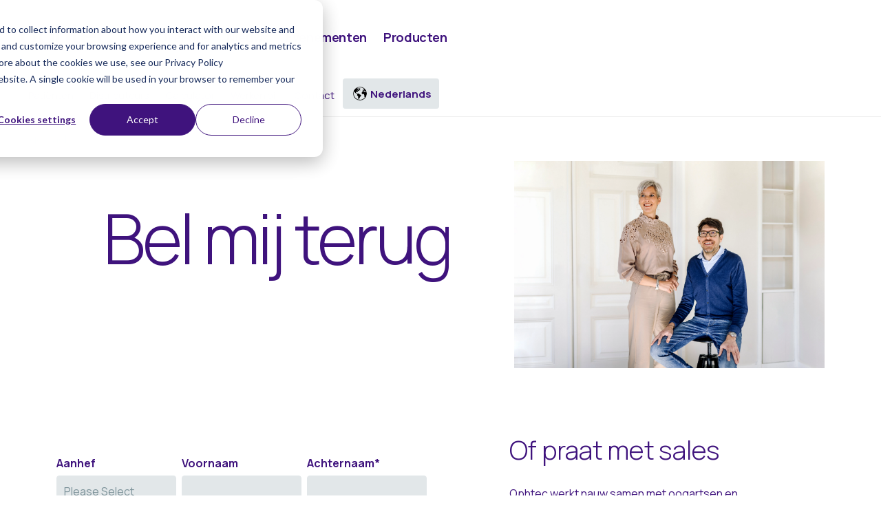

--- FILE ---
content_type: text/html; charset=UTF-8
request_url: https://www.ophtec.com/nl/call-me-back
body_size: 5513
content:
<!doctype html><html lang="nl"><head>
    <meta charset="utf-8">
		
    <title>Call me back</title>
    <meta name="description" content="We focus on providing you with professional advice so you can help your patients in the best way possible. Fill in the form and we will call you back.">
 <link rel="preconnect" href="https://fonts.googleapis.com">
<link rel="preconnect" href="https://fonts.gstatic.com" crossorigin>
<link href="https://fonts.googleapis.com/css2?family=Manrope:wght@300;400;500;700&amp;display=swap" rel="stylesheet">
	<link rel="stylesheet" href="https://www.ophtec.com/hubfs/hub_generated/template_assets/1/60984260850/1744282176185/template_style-import.min.css" type="text/css">
 <link rel="stylesheet" href="https://www.ophtec.com/hubfs/hub_generated/template_assets/1/60984261050/1744282176552/template_font-icons.min.css" type="text/css">
 
	<link rel="stylesheet" href="https://www.ophtec.com/hubfs/hub_generated/template_assets/1/60984261053/1744282177133/template_custom.min.css" type="text/css">
			<link rel="stylesheet" href="https://www.ophtec.com/hubfs/hub_generated/template_assets/1/62559994855/1744282184406/template_animate.min.css" type="text/css">
	
 
      
   
       
    <meta name="viewport" content="width=device-width, initial-scale=1">

    
    <meta property="og:description" content="We focus on providing you with professional advice so you can help your patients in the best way possible. Fill in the form and we will call you back.">
    <meta property="og:title" content="Call me back">
    <meta name="twitter:description" content="We focus on providing you with professional advice so you can help your patients in the best way possible. Fill in the form and we will call you back.">
    <meta name="twitter:title" content="Call me back">

    

    
    <style>
a.cta_button{-moz-box-sizing:content-box !important;-webkit-box-sizing:content-box !important;box-sizing:content-box !important;vertical-align:middle}.hs-breadcrumb-menu{list-style-type:none;margin:0px 0px 0px 0px;padding:0px 0px 0px 0px}.hs-breadcrumb-menu-item{float:left;padding:10px 0px 10px 10px}.hs-breadcrumb-menu-divider:before{content:'›';padding-left:10px}.hs-featured-image-link{border:0}.hs-featured-image{float:right;margin:0 0 20px 20px;max-width:50%}@media (max-width: 568px){.hs-featured-image{float:none;margin:0;width:100%;max-width:100%}}.hs-screen-reader-text{clip:rect(1px, 1px, 1px, 1px);height:1px;overflow:hidden;position:absolute !important;width:1px}
</style>

<link rel="stylesheet" href="/hs/hsstatic/cos-LanguageSwitcher/static-1.336/sass/LanguageSwitcher.css">
<link rel="stylesheet" href="https://www.ophtec.com/hubfs/hub_generated/module_assets/1/61229047268/1744251811847/module_23_office-details-header.min.css">
<link rel="stylesheet" href="https://www.ophtec.com/hubfs/hub_generated/module_assets/1/61218579390/1765876406812/module_23_contact-content.min.css">
    

    
<!--  Added by GoogleAnalytics4 integration -->
<script>
var _hsp = window._hsp = window._hsp || [];
window.dataLayer = window.dataLayer || [];
function gtag(){dataLayer.push(arguments);}

var useGoogleConsentModeV2 = true;
var waitForUpdateMillis = 1000;


if (!window._hsGoogleConsentRunOnce) {
  window._hsGoogleConsentRunOnce = true;

  gtag('consent', 'default', {
    'ad_storage': 'denied',
    'analytics_storage': 'denied',
    'ad_user_data': 'denied',
    'ad_personalization': 'denied',
    'wait_for_update': waitForUpdateMillis
  });

  if (useGoogleConsentModeV2) {
    _hsp.push(['useGoogleConsentModeV2'])
  } else {
    _hsp.push(['addPrivacyConsentListener', function(consent){
      var hasAnalyticsConsent = consent && (consent.allowed || (consent.categories && consent.categories.analytics));
      var hasAdsConsent = consent && (consent.allowed || (consent.categories && consent.categories.advertisement));

      gtag('consent', 'update', {
        'ad_storage': hasAdsConsent ? 'granted' : 'denied',
        'analytics_storage': hasAnalyticsConsent ? 'granted' : 'denied',
        'ad_user_data': hasAdsConsent ? 'granted' : 'denied',
        'ad_personalization': hasAdsConsent ? 'granted' : 'denied'
      });
    }]);
  }
}

gtag('js', new Date());
gtag('set', 'developer_id.dZTQ1Zm', true);
gtag('config', 'G-LR6N47N4P4');
</script>
<script async src="https://www.googletagmanager.com/gtag/js?id=G-LR6N47N4P4"></script>

<!-- /Added by GoogleAnalytics4 integration -->

<!--  Added by GoogleTagManager integration -->
<script>
var _hsp = window._hsp = window._hsp || [];
window.dataLayer = window.dataLayer || [];
function gtag(){dataLayer.push(arguments);}

var useGoogleConsentModeV2 = true;
var waitForUpdateMillis = 1000;



var hsLoadGtm = function loadGtm() {
    if(window._hsGtmLoadOnce) {
      return;
    }

    if (useGoogleConsentModeV2) {

      gtag('set','developer_id.dZTQ1Zm',true);

      gtag('consent', 'default', {
      'ad_storage': 'denied',
      'analytics_storage': 'denied',
      'ad_user_data': 'denied',
      'ad_personalization': 'denied',
      'wait_for_update': waitForUpdateMillis
      });

      _hsp.push(['useGoogleConsentModeV2'])
    }

    (function(w,d,s,l,i){w[l]=w[l]||[];w[l].push({'gtm.start':
    new Date().getTime(),event:'gtm.js'});var f=d.getElementsByTagName(s)[0],
    j=d.createElement(s),dl=l!='dataLayer'?'&l='+l:'';j.async=true;j.src=
    'https://www.googletagmanager.com/gtm.js?id='+i+dl;f.parentNode.insertBefore(j,f);
    })(window,document,'script','dataLayer','GTM-KF6ZJL6N');

    window._hsGtmLoadOnce = true;
};

_hsp.push(['addPrivacyConsentListener', function(consent){
  if(consent.allowed || (consent.categories && consent.categories.analytics)){
    hsLoadGtm();
  }
}]);

</script>

<!-- /Added by GoogleTagManager integration -->



<meta property="og:url" content="https://www.ophtec.com/nl/call-me-back">
<meta name="twitter:card" content="summary">
<meta http-equiv="content-language" content="nl">
<link rel="alternate" hreflang="de" href="https://www.ophtec.com/de/call-me-back">
<link rel="alternate" hreflang="en" href="https://www.ophtec.com/call-me-back">
<link rel="alternate" hreflang="es" href="https://www.ophtec.com/es/call-me-back">
<link rel="alternate" hreflang="nl" href="https://www.ophtec.com/nl/call-me-back">





 
  <meta name="generator" content="HubSpot"></head>
  <body class="stretched">
<!--  Added by GoogleTagManager integration -->
<noscript><iframe src="https://www.googletagmanager.com/ns.html?id=GTM-KF6ZJL6N" height="0" width="0" style="display:none;visibility:hidden"></iframe></noscript>

<!-- /Added by GoogleTagManager integration -->

 	<div id="wrapper" class="clearfix">
    
    
    
<div id="hs_cos_wrapper_module_167538381033532" class="hs_cos_wrapper hs_cos_wrapper_widget hs_cos_wrapper_type_module" style="" data-hs-cos-general-type="widget" data-hs-cos-type="module">


<header id="header" class="full-header  dark taalnl">
			<div id="header-wrap">
				<div class="container">
					<div class="header-row">

						 
						<div id="logo" class="me-lg-5 white-logo">
							<a href="/nl/" class="standard-logo"><img src="https://www.ophtec.com/hubfs/Website-2023/images/dark-logo.svg" alt="Logo"></a>
					 
						 
							<a href="/nl/" class="standard-logo mobile-click-logo"><img src="https://www.ophtec.com/hubfs/Website-2023/images/dark-logo.svg" alt="Logo"></a>
							 
						</div> 
						
	<div class="white-langbtn d-block mt-0 d-sm-block d-md-block d-lg-none d-xl-none">
							<span id="hs_cos_wrapper_module_167538381033532_" class="hs_cos_wrapper hs_cos_wrapper_widget hs_cos_wrapper_type_language_switcher" style="" data-hs-cos-general-type="widget" data-hs-cos-type="language_switcher"><div class="lang_switcher_class">
   <div class="globe_class" onclick="">
       <ul class="lang_list_class">
           <li>
               <a class="lang_switcher_link" data-language="nl" lang="nl" href="https://www.ophtec.com/nl/call-me-back">Nederlands</a>
           </li>
           <li>
               <a class="lang_switcher_link" data-language="de" lang="de" href="https://www.ophtec.com/de/call-me-back">Deutsch</a>
           </li>
           <li>
               <a class="lang_switcher_link" data-language="en" lang="en" href="https://www.ophtec.com/call-me-back">English</a>
           </li>
           <li>
               <a class="lang_switcher_link" data-language="es" lang="es" href="https://www.ophtec.com/es/call-me-back">Español</a>
           </li>
       </ul>
   </div>
</div></span>
									</div>
						<div id="primary-menu-trigger">
							<svg class="svg-trigger" viewbox="0 0 100 100"><path d="m 30,33 h 40 c 3.722839,0 7.5,3.126468 7.5,8.578427 0,5.451959 -2.727029,8.421573 -7.5,8.421573 h -20"></path><path d="m 30,50 h 40"></path><path d="m 70,67 h -40 c 0,0 -7.5,-0.802118 -7.5,-8.365747 0,-7.563629 7.5,-8.634253 7.5,-8.634253 h 20"></path></svg>
						</div>
 
						<nav class="primary-menu me-lg-auto">
							<ul class="menu-container">
							
        <li class="menu-item hs-menu-item   hs-menu-depth-1 " aria-role="none">
      <a class="menu-link" href="https://www.ophtec.com/nl/about-us" aria-role="menuitem"><div>Over ons</div></a></li>
       
        <li class="menu-item hs-menu-item   hs-menu-depth-1 " aria-role="none">
      <a class="menu-link" href="https://www.ophtec.com/nl/blog" aria-role="menuitem"><div>Nieuws</div></a></li>
       
        <li class="menu-item hs-menu-item   hs-menu-depth-1 " aria-role="none">
      <a class="menu-link" href="https://www.ophtec.com/nl/courses-and-events" aria-role="menuitem"><div>Evenementen</div></a></li>
       
        <li class="menu-item hs-menu-item   hs-menu-depth-1 " aria-role="none">
      <a class="menu-link" href="https://www.ophtec.com/nl/product-overview" aria-role="menuitem"><div>Producten</div></a></li>
       
								<li class="mt-5"></li>
							
        <li class="menu-item mobile-item  d-block d-sm-block d-md-block d-lg-none d-xl-none   hs-menu-depth-1 " aria-role="none">
      <a class="menu-link" href="https://www.ophtec.com/nl/patient-information-ophtec" aria-role="menuitem"><div>Patiënten</div></a></li>
       
        <li class="menu-item mobile-item  d-block d-sm-block d-md-block d-lg-none d-xl-none   hs-menu-depth-1 " aria-role="none">
      <a class="menu-link" href="https://www.ophtec.com/nl/distributors" aria-role="menuitem"><div>Distributeurs</div></a></li>
       
        <li class="menu-item mobile-item  d-block d-sm-block d-md-block d-lg-none d-xl-none   hs-menu-depth-1 " aria-role="none">
      <a class="menu-link" href="https://calculator.ophtec.com/nl/calculator-choice" aria-role="menuitem"><div>Calculator</div></a></li>
       
        <li class="menu-item mobile-item  d-block d-sm-block d-md-block d-lg-none d-xl-none   hs-menu-depth-1 " aria-role="none">
      <a class="menu-link" href="https://www.vacancies.ophtec.com/nl" aria-role="menuitem" target="_blank" rel="noopener"><div>Werken bij</div></a></li>
       
        <li class="menu-item mobile-item  d-block d-sm-block d-md-block d-lg-none d-xl-none   hs-menu-depth-1 " aria-role="none">
      <a class="menu-link" href="https://www.ophtec.com/nl/contact" aria-role="menuitem"><div>Contact</div></a></li>
       	
						 
							</ul>
						 
						</nav> 

						 <div class="header-misc">
 						<ul class="menu-container">
							
        <li class="menu-item hs-menu-item   hs-menu-depth-1 " aria-role="none">
      <a class="menu-link" href="https://www.ophtec.com/nl/patient-information-ophtec" aria-role="menuitem"><div>Patiënten</div></a></li>
							
        <li class="menu-item hs-menu-item   hs-menu-depth-1 " aria-role="none">
      <a class="menu-link" href="https://www.ophtec.com/nl/distributors" aria-role="menuitem"><div>Distributeurs</div></a></li>
							
        <li class="menu-item hs-menu-item   hs-menu-depth-1 " aria-role="none">
      <a class="menu-link" href="https://calculator.ophtec.com/nl/calculator-choice" aria-role="menuitem"><div>Calculator</div></a></li>
							
        <li class="menu-item hs-menu-item   hs-menu-depth-1 " aria-role="none">
      <a class="menu-link" href="https://www.vacancies.ophtec.com/nl" aria-role="menuitem" target="_blank" rel="noopener"><div>Werken bij</div></a></li>
							
        <li class="menu-item hs-menu-item   hs-menu-depth-1 " aria-role="none">
      <a class="menu-link" href="https://www.ophtec.com/nl/contact" aria-role="menuitem"><div>Contact</div></a></li>
							
							<li class="menu-item d-none d-sm-none d-md-none d-lg-none d-xl-block">
							<div class="white-langbtn">
							<span id="hs_cos_wrapper_module_167538381033532_" class="hs_cos_wrapper hs_cos_wrapper_widget hs_cos_wrapper_type_language_switcher" style="" data-hs-cos-general-type="widget" data-hs-cos-type="language_switcher"><div class="lang_switcher_class">
   <div class="globe_class" onclick="">
       <ul class="lang_list_class">
           <li>
               <a class="lang_switcher_link" data-language="nl" lang="nl" href="https://www.ophtec.com/nl/call-me-back">Nederlands</a>
           </li>
           <li>
               <a class="lang_switcher_link" data-language="de" lang="de" href="https://www.ophtec.com/de/call-me-back">Deutsch</a>
           </li>
           <li>
               <a class="lang_switcher_link" data-language="en" lang="en" href="https://www.ophtec.com/call-me-back">English</a>
           </li>
           <li>
               <a class="lang_switcher_link" data-language="es" lang="es" href="https://www.ophtec.com/es/call-me-back">Español</a>
           </li>
       </ul>
   </div>
</div></span>
									</div>
							</li>
							</ul>
						
						</div>

					</div>
				</div>
			</div>
			<div class="header-wrap-clone"></div>
		</header>



</div>
<span id="hs_cos_wrapper_header_colums" class="hs_cos_wrapper hs_cos_wrapper_widget_container hs_cos_wrapper_type_widget_container" style="" data-hs-cos-general-type="widget_container" data-hs-cos-type="widget_container"><div id="hs_cos_wrapper_widget_1678140190150" class="hs_cos_wrapper hs_cos_wrapper_widget hs_cos_wrapper_type_module" style="" data-hs-cos-general-type="widget" data-hs-cos-type="module"><div id="" class="breadcrums-with-tabs">
	<div class="container-fluid">
		<div class="row">
		<div class="col-12 col-sm-12 col-md-6 col-lg-6 col-xl-6 d-flex align-items-center">
			<ol class="breadcrumb">
				
				
			
				<li class="breadcrumb-item active" aria-current="page"><a href="#" onclick="location.href = document.referrer; return false;">&lt; go back</a></li>
				
 

</ol>
				</div>
			
			<div class="col-12 col-sm-12 col-md-6 col-lg-6 col-xl-6 d-flex justify-content-end ">
				<ul class="nav nav-pills breadcrums-buttons">

</ul>
				</div>
</div>
		</div>
</div></div></span>

	<section id="content">
			<div class="content-wrap">
<span id="hs_cos_wrapper_body_colums" class="hs_cos_wrapper hs_cos_wrapper_widget_container hs_cos_wrapper_type_widget_container" style="" data-hs-cos-general-type="widget_container" data-hs-cos-type="widget_container"><div id="hs_cos_wrapper_widget_1677847362978" class="hs_cos_wrapper hs_cos_wrapper_widget hs_cos_wrapper_type_module" style="" data-hs-cos-general-type="widget" data-hs-cos-type="module"><div id="" class="office-details-header">
	<div class="container">
		 
						
			 	<div class="row  ">
				
						
						<div class="col-12 col-sm-12 col-md-7 col-lg-7 col-xl-7 d-flex align-items-center justify-content-center"> 
							<div class="content">
								<span class="country"></span>
								<h1>Bel mij terug</h1>
								
								<div class="row">
									<div class="col-12 col-sm-12 col-md-6 col-lg-5 col-xl-5"> 
										<div class="adres-content">
										
										</div>
										</div>
										<div class="col-12 col-sm-12 col-md-6 col-lg-5 col-xl-5"> 
											<ul class="contact-details">
												
												
							 </ul>
										</div>
									
										<div class="col-12 col-sm-12 col-md-8 col-lg-8 col-xl-8"> 
										<div class="volgons">
											<ul>
												<li></li>
												
												
												
													
													
											</ul>
											 
										</div>
									</div>
									
								</div>
								
								
								
							</div>
							</div>
					
						<div class="col-12 col-sm-12 col-md-5 col-lg-5 col-xl-5"> 
							
						 <img src="https://www.ophtec.com/hubfs/Portretten/We%20are%20Here/OPHTEC-DEF-%C2%A9%20Marleen%20Annema-4672.jpg" alt="Our team" loading="lazy">
						</div>
				</div>
		
	 
 
		
		  
	</div>						
</div></div>
<div id="hs_cos_wrapper_widget_1678199680450" class="hs_cos_wrapper hs_cos_wrapper_widget hs_cos_wrapper_type_module" style="" data-hs-cos-general-type="widget" data-hs-cos-type="module"><div class="q-space rem3">
 
</div></div>
<div id="hs_cos_wrapper_widget_62932572873" class="hs_cos_wrapper hs_cos_wrapper_widget hs_cos_wrapper_type_module" style="" data-hs-cos-general-type="widget" data-hs-cos-type="module"><div id="" class="contact-content">
		<div class="container">
			<div class="row">
 				<div class="col-12 col-sm-12 col-md-12 col-lg-6 col-xl-6 order-2 order-xs-2 order-md-2 order-lg-1 order-xl-1"> 
					<div class="form-container">
						<h2></h2> 
						<div class="formbox">
							<span id="hs_cos_wrapper_widget_62932572873_" class="hs_cos_wrapper hs_cos_wrapper_widget hs_cos_wrapper_type_form" style="" data-hs-cos-general-type="widget" data-hs-cos-type="form"><h3 id="hs_cos_wrapper_form_703113035_title" class="hs_cos_wrapper form-title" data-hs-cos-general-type="widget_field" data-hs-cos-type="text"></h3>

<div id="hs_form_target_form_703113035"></div>









</span>
						</div>
					</div>
				 </div>
				
				
				<div class="col-12 col-sm-12 col-md-12 col-lg-6 col-xl-6 order-1 order-xs-1 order-md-1 order-lg-2 order-xl-2"> 
					
					<div class="talk-to-sales">
						<h2>Of praat met sales</h2>
						<p>Ophtec werkt nauw samen met oogartsen en medisch personeel. Neem contact op met een van onze experts voor advies op maat in uw regio.</p>
						<ul>
							
							 <li><img src="https://www.ophtec.com/hubfs/Website-2023/images/Mail.svg" alt="email"> <a href="mailto:sales@ophtec.com" class="more-link">sales@ophtec.com </a></li>
							
							
								 <li><img src="https://www.ophtec.com/hubfs/Website-2023/images/Phone.svg" alt="phone"> <a href="tel:+31%2050%20525%201944" class="more-link">+31 50 525 1944</a></li>
							
							 </ul>
						
						<a href="https://www.ophtec.com/contact" class="read-more-button"></a>
					</div>
					
				</div>	
					
			</div>	
 </div>
</div></div>
<div id="hs_cos_wrapper_widget_1678172774405" class="hs_cos_wrapper hs_cos_wrapper_widget hs_cos_wrapper_type_module" style="" data-hs-cos-general-type="widget" data-hs-cos-type="module"><div class="q-space rem3">
 
</div></div></span>
	</div>
		</section> 


    
      
<div id="hs_cos_wrapper_module_167614843338314" class="hs_cos_wrapper hs_cos_wrapper_widget hs_cos_wrapper_type_module" style="" data-hs-cos-general-type="widget" data-hs-cos-type="module">
 
<footer id="footer" class="dark">
			<div class="container">

			 
				<div class="footer-widgets-wrap">

					<div class="row d-flex align-items-center">
						<div class="col-12 col-sm-12 col-md-12 col-lg-6 col-xl-6">
							<div class="footer-logo-container">
							 <img src="https://www.ophtec.com/hubfs/Website-2023/images/footer-logo.svg" class="footer-logo" alt="footer logo">
								<img src="https://www.ophtec.com/hubfs/Website-2023/images/footer-shape.png" class="footer-shape" alt="footer shape">
							</div>
						</div>

						<div class="col-12 col-sm-12 col-md-12 col-lg-6 col-xl-6">

							 <div class="row ">
						<div class="col-md-4">
							<div class="widget widget_links clearfix">

										<h4>Producten
</h4><ul>
									
							
        <li class="menu-item hs-menu-item   hs-menu-depth-1 " aria-role="none">
      <a class="menu-link" href="https://www.ophtec.com/nl/product-overview" aria-role="menuitem"><div>Producten</div></a></li>
       
        <li class="menu-item hs-menu-item   hs-menu-depth-1 " aria-role="none">
      <a class="menu-link" href="https://www.ophtec.com/nl/product-overview/refractive" aria-role="menuitem"><div>Refractief</div></a></li>
       
        <li class="menu-item hs-menu-item   hs-menu-depth-1 " aria-role="none">
      <a class="menu-link" href="https://www.ophtec.com/nl/product-overview/cataract" aria-role="menuitem"><div>Staar</div></a></li>
       
        <li class="menu-item hs-menu-item   hs-menu-depth-1 " aria-role="none">
      <a class="menu-link" href="https://calculator.ophtec.com/nl/calculator-keuzes" aria-role="menuitem" target="_blank" rel="noopener"><div>Calculator</div></a></li>
       
        <li class="menu-item hs-menu-item   hs-menu-depth-1 " aria-role="none">
      <a class="menu-link" href="https://www.ophtecimplants.info/nl" aria-role="menuitem" target="_blank" rel="noopener"><div>Gebruiksinstructies &amp; Patiëntinformatie</div></a></li>
       
										</ul>

									</div>
								 </div>
								 	<div class="col-md-4">
										 	<div class="widget widget_links clearfix">

										<h4>Kennis</h4>

										<ul>
										
							
        <li class="menu-item hs-menu-item   hs-menu-depth-1 " aria-role="none">
      <a class="menu-link" href="https://www.ophtec.com/nl/blog" aria-role="menuitem"><div>Nieuws</div></a></li>
       
        <li class="menu-item hs-menu-item   hs-menu-depth-1 " aria-role="none">
      <a class="menu-link" href="https://www.ophtec.com/nl/blog" aria-role="menuitem"><div>Blog</div></a></li>
       
        <li class="menu-item hs-menu-item   hs-menu-depth-1 " aria-role="none">
      <a class="menu-link" href="https://www.ophtec.com/nl/courses-and-events" aria-role="menuitem"><div>Evenementen</div></a></li>
       
        <li class="menu-item hs-menu-item   hs-menu-depth-1 " aria-role="none">
      <a class="menu-link" href="https://www.ophtec.com/nl/artilens-training" aria-role="menuitem"><div>Trainingen</div></a></li>
       
										</ul>

									</div>
								 </div>
								 
								 	<div class="col-md-4">
										 	<div class="widget widget_links clearfix">

										<h4>Company</h4>

										<ul>
														
							
        <li class="menu-item hs-menu-item   hs-menu-depth-1 " aria-role="none">
      <a class="menu-link" href="https://www.ophtec.com/nl/contact" aria-role="menuitem"><div>Contact</div></a></li>
       
        <li class="menu-item hs-menu-item   hs-menu-depth-1 " aria-role="none">
      <a class="menu-link" href="https://vacancies.ophtec.com/nl/" aria-role="menuitem"><div>Werken bij</div></a></li>
       
        <li class="menu-item hs-menu-item   hs-menu-depth-1 " aria-role="none">
      <a class="menu-link" href="https://www.ophtec.com/nl/about-us" aria-role="menuitem"><div>Over Ophtec</div></a></li>
       
        <li class="menu-item hs-menu-item   hs-menu-depth-1 " aria-role="none">
      <a class="menu-link" href="https://www.ophtec.com/snn" aria-role="menuitem"><div>Subsidies</div></a></li>
       
        <li class="menu-item hs-menu-item   hs-menu-depth-1 " aria-role="none">
      <a class="menu-link" href="https://www.ophtec.com/suspected-misconduct" aria-role="menuitem"><div>Gedrag &amp; integriteit</div></a></li>
       
        <li class="menu-item hs-menu-item   hs-menu-depth-1 " aria-role="none">
      <a class="menu-link" href="https://www.ophtec.com/certificates" aria-role="menuitem"><div>Certificaten</div></a></li>
       
										</ul>

									</div>
								 </div>
							</div>
							
							 <div class="row d-flex align-items-center">
									<div class="col-12 col-sm-12 col-md-8 col-lg-8 col-xl-8 order-2 order-sm-2 order-md-1 order-lg-1 order-xl-1">
										<div class="footer-menu-disclaimer">
								 <ul class="nav nav-pills">
							
        <li class="menu-item hs-menu-item nav-item   hs-menu-depth-1 " aria-role="none">
      <a class="menu-link nav-link" href="https://www.ophtec.com/cookies" aria-role="menuitem"><div>Cookies</div></a></li>
       
        <li class="menu-item hs-menu-item nav-item   hs-menu-depth-1 " aria-role="none">
      <a class="menu-link nav-link" href="https://www.ophtec.com/nl/privacy-policy" aria-role="menuitem"><div>Privacy Policy</div></a></li>
       
        <li class="menu-item hs-menu-item nav-item   hs-menu-depth-1 " aria-role="none">
      <a class="menu-link nav-link" href="https://www.ophtec.com/disclaimer" aria-role="menuitem"><div>Disclaimer</div></a></li>
       
        <li class="menu-item hs-menu-item nav-item   hs-menu-depth-1 " aria-role="none">
      <a class="menu-link nav-link" href="#" aria-role="menuitem"><div>Version 1.12</div></a></li>
        
 
</ul>
 </div>
							  		</div>
									 <div class="col-12 col-sm-12 col-md-4 col-lg-4 col-xl-4 order-1 order-sm-1 order-md-2 order-lg-2 order-xl-2">
										 
										 <div class="footer-social">
											 
											 <ul>
											 <li><a href="https://www.facebook.com/ophtec/" target="_blank" rel="noopener"><img src="https://www.ophtec.com/hubfs/Website-2023/images/facebook.svg" alt="Facebook logo"></a></li>
												  <li><a href="https://www.instagram.com/ophtec" target="_blank" rel="noopener"><img src="https://www.ophtec.com/hubfs/Website-2023/images/instagram.svg" alt="Instagram logo"></a></li>
												  <li><a href="https://www.youtube.com/user/Ophtecbv" target="_blank" rel="noopener"><img src="https://www.ophtec.com/hubfs/Website-2023/images/youtube.svg" alt="Youtube logo"></a></li>
												  <li><a href="https://twitter.com/OPHTECint" target="_blank" rel="noopener"><img src="https://www.ophtec.com/hubfs/Website-2023/images/twitter.svg" alt="Twitter logo"></a></li>
												  <li><a href="https://www.linkedin.com/company/ophtec" target="_blank" rel="noopener"><img src="https://www.ophtec.com/hubfs/Website-2023/images/linkedin.svg" alt="LinkedIn logo"></a></li>
											 </ul>
										 </div>
									 </div>
							</div>
							

						</div>
					</div>

				</div> 

			</div>
 
		</footer>

</div>
      
    
		</div>
 
	<div id="gotoTop" class="icon-angle-up"></div>

	<!-- JavaScripts
	============================================= -->
	<script src="https://www.ophtec.com/hubfs/Website-2023/script/jquery.js"></script>
	<script src="https://www.ophtec.com/hubfs/Website-2023/script/plugins.js"></script>
	
 

	<!-- Footer Scripts
	============================================= -->
	<script src="https://www.ophtec.com/hubfs/Website-2023/script/functions.js"></script>
		
    
<!-- HubSpot performance collection script -->
<script defer src="/hs/hsstatic/content-cwv-embed/static-1.1293/embed.js"></script>
<script>
var hsVars = hsVars || {}; hsVars['language'] = 'nl';
</script>

<script src="/hs/hsstatic/cos-i18n/static-1.53/bundles/project.js"></script>
<script src="https://www.ophtec.com/hubfs/hub_generated/module_assets/1/60995758568/1744251791051/module_23_header.min.js"></script>

    <!--[if lte IE 8]>
    <script charset="utf-8" src="https://js-eu1.hsforms.net/forms/v2-legacy.js"></script>
    <![endif]-->

<script data-hs-allowed="true" src="/_hcms/forms/v2.js"></script>

    <script data-hs-allowed="true">
        var options = {
            portalId: '26630487',
            formId: 'ec457e7b-d32c-4d70-829e-925fa269a712',
            formInstanceId: '7813',
            
            pageId: '67750144702',
            
            region: 'eu1',
            
            
            
            
            pageName: "Call me back",
            
            
            
            inlineMessage: "Bedankt voor het indienen van het formulier.",
            
            
            rawInlineMessage: "Bedankt voor het indienen van het formulier.",
            
            
            hsFormKey: "3212318684ffd7ed37cd84a235d10892",
            
            
            css: '',
            target: '#hs_form_target_form_703113035',
            
            
            
            
            
            
            
            contentType: "standard-page",
            
            
            
            formsBaseUrl: '/_hcms/forms/',
            
            
            
            formData: {
                cssClass: 'hs-form stacked hs-custom-form'
            }
        };

        options.getExtraMetaDataBeforeSubmit = function() {
            var metadata = {};
            

            if (hbspt.targetedContentMetadata) {
                var count = hbspt.targetedContentMetadata.length;
                var targetedContentData = [];
                for (var i = 0; i < count; i++) {
                    var tc = hbspt.targetedContentMetadata[i];
                     if ( tc.length !== 3) {
                        continue;
                     }
                     targetedContentData.push({
                        definitionId: tc[0],
                        criterionId: tc[1],
                        smartTypeId: tc[2]
                     });
                }
                metadata["targetedContentMetadata"] = JSON.stringify(targetedContentData);
            }

            return metadata;
        };

        hbspt.forms.create(options);
    </script>


<!-- Start of HubSpot Analytics Code -->
<script type="text/javascript">
var _hsq = _hsq || [];
_hsq.push(["setContentType", "standard-page"]);
_hsq.push(["setCanonicalUrl", "https:\/\/www.ophtec.com\/nl\/call-me-back"]);
_hsq.push(["setPageId", "67750144702"]);
_hsq.push(["setContentMetadata", {
    "contentPageId": 62932572871,
    "legacyPageId": "67750144702",
    "contentFolderId": null,
    "contentGroupId": null,
    "abTestId": null,
    "languageVariantId": 67750144702,
    "languageCode": "nl",
    
    
}]);
</script>

<script type="text/javascript" id="hs-script-loader" async defer src="/hs/scriptloader/26630487.js"></script>
<!-- End of HubSpot Analytics Code -->


<script type="text/javascript">
var hsVars = {
    render_id: "12449b0c-2462-409f-92b7-567b8ada8d7d",
    ticks: 1767770345636,
    page_id: 67750144702,
    
    content_group_id: 0,
    portal_id: 26630487,
    app_hs_base_url: "https://app-eu1.hubspot.com",
    cp_hs_base_url: "https://cp-eu1.hubspot.com",
    language: "nl",
    analytics_page_type: "standard-page",
    scp_content_type: "",
    
    analytics_page_id: "67750144702",
    category_id: 1,
    folder_id: 0,
    is_hubspot_user: false
}
</script>


<script defer src="/hs/hsstatic/HubspotToolsMenu/static-1.432/js/index.js"></script>




  
</body></html>

--- FILE ---
content_type: text/css
request_url: https://www.ophtec.com/hubfs/hub_generated/template_assets/1/60984260850/1744282176185/template_style-import.min.css
body_size: -259
content:
@import url("//f.hubspotusercontent-eu1.net/hub/26630487/hub_generated/template_assets/60984261059/1675632690420/Website_23/css/bootstrap.min.css");@import url("//f.hubspotusercontent-eu1.net/hub/26630487/hub_generated/template_assets/60984261072/1675372322926/Website_23/css/layouts.min.css");@import url("//f.hubspotusercontent-eu1.net/hub/26630487/hub_generated/template_assets/60984063450/1678223968166/Website_23/css/typography.min.css");@import url("//f.hubspotusercontent-eu1.net/hub/26630487/hub_generated/template_assets/60984261083/1678223983184/Website_23/css/utilities.min.css");@import url("//f.hubspotusercontent-eu1.net/hub/26630487/hub_generated/template_assets/60984261095/1678359329479/Website_23/css/header.min.css");@import url("//f.hubspotusercontent-eu1.net/hub/26630487/hub_generated/template_assets/60984261321/1678223923146/Website_23/css/sliders.min.css");@import url("//f.hubspotusercontent-eu1.net/hub/26630487/hub_generated/template_assets/60984261601/1678223903953/Website_23/css/shortcodes.min.css");@import url("//f.hubspotusercontent-eu1.net/hub/26630487/hub_generated/template_assets/60984261606/1676144771809/Website_23/css/footer.min.css");@import url("//f.hubspotusercontent-eu1.net/hub/26630487/hub_generated/template_assets/60984261613/1676975404073/Website_23/css/widgets.min.css");@import url("//f.hubspotusercontent-eu1.net/hub/26630487/hub_generated/template_assets/60984261616/1678223849317/Website_23/css/extras.min.css");

--- FILE ---
content_type: text/css
request_url: https://www.ophtec.com/hubfs/hub_generated/module_assets/1/61229047268/1744251811847/module_23_office-details-header.min.css
body_size: -357
content:
.office-details-header h1{color:#3f137d;font-family:Manrope;font-size:100px;font-style:normal;font-weight:300;letter-spacing:-.04em;line-height:100%;margin-bottom:40px}.office-details-header .content{margin:0}.office-details-header .content .country{color:#3f137d;font-family:Manrope;font-size:18px;font-style:normal;font-weight:700;letter-spacing:-.01em;line-height:120%}.office-details-header .content h3{color:#ad90f8;font-family:Manrope;font-size:38px;font-style:normal;font-weight:300;letter-spacing:-.02em;line-height:120%}.office-details-header .adres-content{color:#222;font-family:Manrope;font-size:16px;font-style:normal;font-weight:400;line-height:140%}.office-details-header ul.contact-details{line-height:33px;list-style:none;margin-bottom:0}.office-details-header ul.contact-details img{margin-right:10px}.office-details-header ul.contact-details .more-link{color:#3f137d;padding:0 10px 0 0;text-decoration-line:underline!important}.office-details-header .volgons ul{display:inline-flex;list-style:none;margin-bottom:0;margin-top:30px}.office-details-header .volgons ul li a{display:block;margin-left:15px;width:19px}@media (max-width:992px){.office-details-header h1{color:#3f137d;font-family:Manrope;font-size:68px;margin-bottom:30px;margin-top:20px}.office-details-header .adres-content{margin-bottom:20px}.office-details-header .volgons ul{margin-bottom:30px;margin-top:20px}}

--- FILE ---
content_type: text/css
request_url: https://f.hubspotusercontent-eu1.net/hub/26630487/hub_generated/template_assets/60984261072/1675372322926/Website_23/css/layouts.min.css
body_size: -157
content:
@media (min-width:1440px){.container{max-width:1320px}}.col-1-5,.col-lg-1-5,.col-md-1-5,.col-sm-1-5,.col-xl-1-5,.col-xxl-1-5{padding-left:15px;padding-right:15px;position:relative;width:100%}.col-1-5{-ms-flex:0 0 20%;flex:0 0 20%;max-width:20%}@media (min-width:576px){.col-sm-1-5{-ms-flex:0 0 20%;flex:0 0 20%;max-width:20%}}@media (min-width:768px){.col-md-1-5{-ms-flex:0 0 20%;flex:0 0 20%;max-width:20%}}@media (min-width:992px){.col-lg-1-5{-ms-flex:0 0 20%;flex:0 0 20%;max-width:20%}}@media (min-width:1200px){.col-xl-1-5{-ms-flex:0 0 20%;flex:0 0 20%;max-width:20%}}@media (min-width:1440px){.col-xxl-1-5{-ms-flex:0 0 20%;flex:0 0 20%;max-width:20%}}#wrapper{background-color:#fff;box-shadow:0 0 10px rgba(0,0,0,.1);-moz-box-shadow:0 0 10px rgba(0,0,0,.1);-webkit-box-shadow:0 0 10px rgba(0,0,0,.1);float:none;margin:0 auto;position:relative;width:100%}@media (min-width:1200px){body:not(.stretched) #wrapper{max-width:1200px}}@media (min-width:1440px){body:not(.stretched) #wrapper{max-width:1440px}}.stretched #wrapper{box-shadow:none;margin:0;width:100%}.section{background-color:#f9f9f9;margin:4rem 0;overflow:hidden;padding:4rem 0;position:relative;width:100%}.section .container{z-index:2}.section .container+.video-wrap{z-index:1}.parallax{background-attachment:fixed;background-color:transparent;background-position:50% 0;background-repeat:no-repeat;overflow:hidden;will-change:auto}.mobile-parallax,.video-placeholder{background-attachment:scroll!important;background-position:50%!important;background-size:cover!important}.revealer-image{bottom:-100px;position:relative;transition:bottom .3s ease-in-out;-webkit-transition:bottom .3s ease-in-out;-o-transition:bottom .3s ease-in-out}.section:hover .revealer-image{bottom:-50px}.postcontent,.sidebar{position:relative}

--- FILE ---
content_type: text/css
request_url: https://f.hubspotusercontent-eu1.net/hub/26630487/hub_generated/template_assets/60984063450/1678223968166/Website_23/css/typography.min.css
body_size: -233
content:
dd,dl,dt,li,ol,ul{margin:0;padding:0}em{font-family:"PT Serif",serif}.clear{clear:both;display:block;font-size:0;height:0;line-height:0;overflow:hidden;width:100%}::selection{background:#3f137d;color:#fff;text-shadow:none}::-moz-selection{background:#3f137d;color:#fff;text-shadow:none}::-webkit-selection{background:#3f137d;color:#fff;text-shadow:none}:active,:focus{outline:none!important}body{color:#555;font-family:Manrope;line-height:1.5}a{color:#3f137d;text-decoration:none!important}a:hover{color:#222}a img{border:none}img{max-width:100%}iframe{border:0!important;overflow:hidden!important;width:100%}h1,h2,h3,h4,h5,h6{color:#444;font-family:Manrope;font-weight:600;line-height:1.5;margin:0 0 30px}h1{font-size:2.25rem}h2{font-size:1.875rem}h3{font-size:1.5rem}h4{font-size:1.125rem;font-weight:600}h5{font-size:.875rem}h6{font-size:.75rem}h5,h6{font-weight:700;margin-bottom:20px}h1>span:not(.nocolor):not(.badge),h2>span:not(.nocolor):not(.badge),h3>span:not(.nocolor):not(.badge),h4>span:not(.nocolor):not(.badge),h5>span:not(.nocolor):not(.badge),h6>span:not(.nocolor):not(.badge){color:#3f137d}address,blockquote,dd,dl,fieldset,form,ol,p,pre,table,ul{margin-bottom:30px}small{font-family:Lato,sans-serif}

--- FILE ---
content_type: text/css
request_url: https://f.hubspotusercontent-eu1.net/hub/26630487/hub_generated/template_assets/60984261606/1676144771809/Website_23/css/footer.min.css
body_size: 146
content:
#footer{align-items:center;background:#3f137d;background-repeat:no-repeat;background-size:contain;display:flex;margin-top:0!important;min-height:620px;position:relative}#footer .footer-logo{margin-bottom:0;max-width:360px}#footer .footer-shape{display:none}@media (min-width:992px){.sticky-footer #content,.sticky-footer #page-submenu,.sticky-footer #page-title,.sticky-footer #slider:not(.slider-parallax-invisible){z-index:2}.sticky-footer #content{transform:translateZ(0)}.sticky-footer #footer{bottom:0;left:0;position:sticky;top:auto}}#footer .footer-widgets-wrap{padding:0;position:relative}#footer .footer-social ul{display:flex;justify-content:space-between;list-style:none;margin-bottom:0}#footer .footer-social{margin-top:50px;max-width:220px}@media (max-width:992px){#footer .footer-widgets-wrap{padding:60px 0 30px;position:relative}#footer .footer-logo-container{text-align:center}#footer .footer-logo{margin-bottom:30px;max-width:250px}#footer{background:#3f137d;margin-top:0!important;min-height:500px;position:relative}#footer .widget_links{margin-bottom:50px}#footer .footer-menu-disclaimer{margin-top:50px!important}#footer .footer-social{margin-top:0;max-width:220px}}@media (min-width:1200px){#footer	.footer-shape{display:inline-flex;height:630px}}

--- FILE ---
content_type: text/css
request_url: https://f.hubspotusercontent-eu1.net/hub/26630487/hub_generated/template_assets/60984261613/1676975404073/Website_23/css/widgets.min.css
body_size: 1647
content:
.widget{margin-top:50px;position:relative}.widget p{line-height:1.7}.sidebar-widgets-wrap .widget{border-top:1px solid #fff;padding-top:50px}.sidebar-widgets-wrap .widget:first-child{border-top:0;padding-top:0}.sidebar-widgets-wrap .widget>h4{letter-spacing:3px}.widget:first-child{margin-top:0}.widget>h4{color:#fff;font-family:Manrope;font-size:18px;font-style:normal;font-weight:700;margin-bottom:20px}.widget_archive li,.widget_archive ul,.widget_categories li,.widget_categories ul,.widget_links li,.widget_links ul,.widget_meta li,.widget_meta ul,.widget_nav_menu li,.widget_nav_menu ul,.widget_pages li,.widget_pages ul,.widget_recent_comments li,.widget_recent_comments ul,.widget_recent_entries li,.widget_recent_entries ul,.widget_rss li,.widget_rss ul{list-style:none;margin:0}.widget_archive li,.widget_categories li,.widget_links li,.widget_meta li,.widget_nav_menu li,.widget_pages li,.widget_recent_comments li,.widget_recent_entries li,.widget_rss li{display:flex;font-size:15px;padding:0}.widget_archive li a,.widget_categories li a,.widget_links li a,.widget_meta li a,.widget_nav_menu li a,.widget_pages li a,.widget_recent_comments li a,.widget_recent_entries li a,.widget_rss li a{border:none!important;color:hsla(0,0%,100%,.9);display:inline-block;font-family:Manrope;font-size:17px;font-style:normal;font-weight:300;line-height:240%;padding:0 3px 0 0}.widget_archive li a:hover,.widget_categories li a:hover,.widget_links li a:hover,.widget_meta li a:hover,.widget_nav_menu li a:hover,.widget_pages li a:hover,.widget_recent_comments li a:hover,.widget_recent_entries li a:hover,.widget_rss li a:hover{color:#ad90f8}.widget_archive.widget-li-noicon li a,.widget_categories.widget-li-noicon li a,.widget_links.widget-li-noicon li a,.widget_meta.widget-li-noicon li a,.widget_nav_menu.widget-li-noicon li a,.widget_pages.widget-li-noicon li a,.widget_recent_comments.widget-li-noicon li a,.widget_recent_entries.widget-li-noicon li a,.widget_rss.widget-li-noicon li a{padding-left:0}.widget_archive>ul,.widget_categories>ul,.widget_links>ul,.widget_meta>ul,.widget_nav_menu>ul,.widget_pages>ul,.widget_recent_comments>ul,.widget_recent_entries>ul,.widget_rss>ul{margin-top:-4px!important}.widget_archive>ul>li:first-child,.widget_categories>ul>li:first-child,.widget_links>ul>li:first-child,.widget_meta>ul>li:first-child,.widget_nav_menu>ul>li:first-child,.widget_pages>ul>li:first-child,.widget_recent_comments>ul>li:first-child,.widget_recent_entries>ul>li:first-child,.widget_rss>ul>li:first-child{border-top:0!important}.widget_archive ul ul,.widget_categories ul ul,.widget_links ul ul,.widget_meta ul ul,.widget_nav_menu ul ul,.widget_pages ul ul,.widget_recent_comments ul ul,.widget_recent_entries ul ul,.widget_rss ul ul{margin-left:15px}.widget_recent_comments li:before{content:""}.widget .testimonial.no-image .testi-image{display:none}.widget .testimonial.twitter-scroll .testi-image{height:28px;margin-right:10px;width:28px}.widget .testimonial.twitter-scroll .testi-image a,.widget .testimonial.twitter-scroll .testi-image i,.widget .testimonial.twitter-scroll .testi-image img{height:28px;width:28px}.widget .testimonial.twitter-scroll .testi-image i{background-color:#eee;color:#888;font-size:.875rem;line-height:28px}.widget .testimonial:not(.twitter-scroll) .testi-image,.widget .testimonial:not(.twitter-scroll) .testi-image a,.widget .testimonial:not(.twitter-scroll) .testi-image img{height:42px;width:42px}.widget .testimonial p{font-size:.875rem}#footer .footer-menu-disclaimer{margin-top:50px}#footer .footer-menu-disclaimer li{margin-right:24px}#footer .footer-menu-disclaimer li:last-child{margin-right:0}#footer .footer-menu-disclaimer a{color:#ad90f8;font-family:Manrope;font-size:16px;font-style:normal;font-weight:500;line-height:240%;padding:0}@media (min-width:768px) and (max-width:991.98px){.sidebar-widgets-wrap{display:-ms-flex;display:flex;-ms-flex-wrap:wrap;flex-wrap:wrap;margin:0 -20px -40px;position:relative}.sidebar-widgets-wrap .widget{border-top:0;-ms-flex:0 0 50%;flex:0 0 50%;margin:0 0 40px;max-width:50%;padding-left:20px;padding-right:20px;padding-top:0}}.hs_cos_wrapper_type_form form{margin:0 auto 60px;max-width:1300px}.hs_cos_wrapper_type_form .hs-form .hs-input select,.hs_cos_wrapper_type_form .hs-form .hs-input textarea,.hs_cos_wrapper_type_form .hs-form .input select,.hs_cos_wrapper_type_form .hs-form .input textarea,.hs_cos_wrapper_type_form .hs-form fieldset.form-columns-1 .input select,.hs_cos_wrapper_type_form .hs-form fieldset.form-columns-1 textarea.hs-input,.hs_cos_wrapper_type_form .hs-form input[type=date],.hs_cos_wrapper_type_form .hs-form input[type=datetime-local],.hs_cos_wrapper_type_form .hs-form input[type=datetime],.hs_cos_wrapper_type_form .hs-form input[type=email],.hs_cos_wrapper_type_form .hs-form input[type=month],.hs_cos_wrapper_type_form .hs-form input[type=number],.hs_cos_wrapper_type_form .hs-form input[type=password],.hs_cos_wrapper_type_form .hs-form input[type=range],.hs_cos_wrapper_type_form .hs-form input[type=search],.hs_cos_wrapper_type_form .hs-form input[type=tel],.hs_cos_wrapper_type_form .hs-form input[type=text],.hs_cos_wrapper_type_form .hs-form input[type=time],.hs_cos_wrapper_type_form .hs-form input[type=url],.hs_cos_wrapper_type_form .hs-form input[type=week],.hs_cos_wrapper_type_form .hs-form select,.hs_cos_wrapper_type_form .hs-form textarea{border:1px solid #d6d6d6;-webkit-box-sizing:border-box;-moz-box-sizing:border-box;box-sizing:border-box;padding:9px 14px;width:100%}.hs_cos_wrapper_type_form .hs-form ul{list-style-type:none;margin-left:0;padding-left:0}.hs_cos_wrapper_type_form .hs-form fieldset.form-columns-1 .hs-input{width:100%!important}.hs_cos_wrapper_type_form .hs-form fieldset.form-columns-1 input[type=checkbox],.hs_cos_wrapper_type_form .hs-form fieldset.form-columns-1 input[type=radio]{margin-right:15px;margin-top:-2px;width:auto!important}.hs_cos_wrapper_type_form .hs-form label{color:#606060}.hs_cos_wrapper_type_form .hs-form fieldset{max-width:100%!important}.hs_cos_wrapper_type_form .hs-form fieldset.form-columns-3 .hs-form-field{width:33.333%!important}.hs_cos_wrapper_type_form .hs-form fieldset{margin-bottom:0!important}.hs_cos_wrapper_type_form .hs-form .hs-form-field{margin-bottom:15px}.hs_cos_wrapper_type_form .hs-form label{font-weight:400;letter-spacing:1px}.hs_cos_wrapper_type_form .hs-form ul li{float:left;margin-bottom:4px!important;margin-top:4px;width:100%}.hs_cos_wrapper_type_form .hs-form fieldset textarea.hs-input{min-height:150px}.hs_cos_wrapper_type_form .hs-form select{-webkit-appearance:none;-moz-appearance:none;appearance:none;border-radius:0;padding:5px}.hs_cos_wrapper_type_form .hs-form input[type=reset],.hs_cos_wrapper_type_form .hs-form input[type=submit]{background:#606060;color:#fff;font-size:20px;font-weight:600;margin-top:15px;padding:7px 45px}.hs_cos_wrapper_type_form .hs-form fieldset.form-columns-2 .hs-form-field{-moz-box-sizing:border-box;-webkit-box-sizing:border-box;box-sizing:border-box;width:50%}.hs_cos_wrapper_type_form .hs-form fieldset.form-columns-2 .hs-form-field,.hs_cos_wrapper_type_form .hs-form fieldset.form-columns-3 .hs-form-field{-moz-box-sizing:border-box;-webkit-box-sizing:border-box;box-sizing:border-box;float:left}.hs_cos_wrapper_type_form .hs-form fieldset .hs-form-field{-moz-box-sizing:border-box;-webkit-box-sizing:border-box;box-sizing:border-box;padding:0}.hs_cos_wrapper.form-title{color:#3f137d;font-family:Manrope;font-size:38px;font-style:normal;font-weight:300;letter-spacing:-.02em;line-height:120%;margin:20px auto 30px;max-width:1300px}@media screen and (max-width:400px){.hs_cos_wrapper_type_form .hs-form fieldset.form-columns-3 .hs-form-field{width:100%!important}}.hs_cos_wrapper_type_form{background:hsla(0,0%,100%,0);border-color:hsla(0,0%,73%,0)!important;border-style:solid!important;border-width:0;-moz-box-sizing:border-box;-webkit-box-sizing:border-box;box-sizing:border-box;margin:0 auto}.hs_cos_wrapper_type_form .hs-form label,.hs_cos_wrapper_type_form .hs-form label span{color:#3f137d!important;font-family:Manrope;font-size:16px!important;font-weight:700!important;letter-spacing:0!important;margin-bottom:6px}.hs_cos_wrapper_type_form .hs-form label{float:left!important;padding:0!important;text-align:left!important;width:100%!important}.hs_cos_wrapper_type_form .hs-form .hs-input select,.hs_cos_wrapper_type_form .hs-form .hs-input textarea,.hs_cos_wrapper_type_form .hs-form .input select,.hs_cos_wrapper_type_form .hs-form .input textarea,.hs_cos_wrapper_type_form .hs-form input[type=date],.hs_cos_wrapper_type_form .hs-form input[type=datetime-local],.hs_cos_wrapper_type_form .hs-form input[type=datetime],.hs_cos_wrapper_type_form .hs-form input[type=email],.hs_cos_wrapper_type_form .hs-form input[type=month],.hs_cos_wrapper_type_form .hs-form input[type=password],.hs_cos_wrapper_type_form .hs-form input[type=range],.hs_cos_wrapper_type_form .hs-form input[type=search],.hs_cos_wrapper_type_form .hs-form input[type=tel],.hs_cos_wrapper_type_form .hs-form input[type=text],.hs_cos_wrapper_type_form .hs-form input[type=time],.hs_cos_wrapper_type_form .hs-form input[type=url],.hs_cos_wrapper_type_form .hs-form input[type=week],.hs_cos_wrapper_type_form .hs-form select,.hs_cos_wrapper_type_form .hs-form textarea,input[type=number]{background-color:#e2e7e9!important;border:1px solid #e2e7e9!important;border-radius:4px!important;-moz-border-radius:4px!important;-webkit-border-radius:4px!important;box-sizing:border-box;-moz-box-sizing:border-box;-webkit-box-sizing:border-box;color:#7d939a!important;font-family:Manrope;font-size:16px!important;font-weight:400!important;height:auto!important;letter-spacing:0!important;padding:10px;text-align:left!important}.hs_cos_wrapper_type_form .hs-form input::-webkit-input-placeholder,.hs_cos_wrapper_type_form .hs-form select::-webkit-input-placeholder{color:#d8d8d8!important;text-align:left!important}.hs_cos_wrapper_type_form .hs-form input::-moz-placeholder,.hs_cos_wrapper_type_form .hs-form select::-moz-placeholder{color:#d8d8d8!important;text-align:left!important}.hs_cos_wrapper_type_form .hs-form input:-ms-input-placeholder,.hs_cos_wrapper_type_form .hs-form select:-ms-input-placeholder{color:#d8d8d8!important;text-align:left!important}.hs_cos_wrapper_type_form .hs-form input:-moz-placeholder,.hs_cos_wrapper_type_form .hs-form select:-moz-placeholder{color:#d8d8d8!important;text-align:left!important}.hs_cos_wrapper_type_form .hs-form input[type=reset],.hs_cos_wrapper_type_form .hs-form input[type=submit]{background:#3f137d!important;border:0 solid rgba(83,184,251,0)!important;border-radius:108px!important;-moz-border-radius:108px!important;-webkit-border-radius:108px!important;box-sizing:border-box;-moz-box-sizing:border-box;-webkit-box-sizing:border-box;color:#fff!important;font-size:16px!important;font-weight:700!important;letter-spacing:0!important;letter-spacing:.1px;padding:15px 34px;-webkit-transition:all .2s linear;-o-transition:all .2s linear;-moz-transition:all .2s linear;-ms-transition:all .2s linear;transition:all .2s linear;-khtml-transition:all .2s linear}.hs_cos_wrapper_type_form .hs-form .hs-submit{display:inline-block;width:100%}.hs_cos_wrapper_type_form .hs-form .hs-submit .actions{box-sizing:border-box;-moz-box-sizing:border-box;-webkit-box-sizing:border-box;clear:both!important;float:left!important;padding-left:0!important;padding-right:0!important;width:100%!important}@media screen and (max-width:767px){.hs_cos_wrapper_type_form .hs-form .form-columns-2>div.hs-form-field,.hs_cos_wrapper_type_form .hs-form .form-columns-3>div.hs-form-field,.hs_cos_wrapper_type_form .hs-form .form-columns-4>div.hs-form-field{width:100%!important}}.hs_cos_wrapper_type_form .hs-richtext{color:#666!important;float:left!important;font-size:14px!important;font-weight:600!important;letter-spacing:0!important;padding:0!important;width:100%!important}.hs_cos_wrapper_type_form .hs-form .hs-submit .actions{text-align:left!important}.hs_cos_wrapper_type_form .hs-form .hs-error-msgs label,.hs_cos_wrapper_type_form .hs-form .hs-error-msgs label span{color:#ff7373!important;font-size:12px!important;font-weight:300!important}.hs_cos_wrapper_type_form .hs-form button:hover,.hs_cos_wrapper_type_form .hs-form input[type=button]:hover,.hs_cos_wrapper_type_form .hs-form input[type=reset]:hover,.hs_cos_wrapper_type_form .hs-form input[type=submit]:hover{background:#0019ca!important;border-color:#0019ca!important;color:#fff!important}.grecaptcha-badge{box-shadow:none!important;height:auto!important;width:auto!important}.hs_cos_wrapper_type_form .hs-form input[type=checkbox]{margin-right:10px;margin-top:-2px}.center-the-form form,.center-the-form form input{text-align:center}.fn-date-picker .pika-button{text-align:center!important}.hs_cos_wrapper_type_form .hs-form .input textarea,.hs_cos_wrapper_type_form .hs-form textarea{min-height:200px}.hs_cos_wrapper_type_form .legal-consent-container input[type=checkbox]{display:flex!important;margin-right:0!important;margin-top:5px!important}.hs_cos_wrapper_type_form .legal-consent-container .hs-form-booleancheckbox-display p{color:#00001c;font-size:14px;font-weight:400;margin-left:0!important}.hs_cos_wrapper_type_form .legal-consent-container ul{margin-bottom:0!important}.hs_cos_wrapper_type_form .legal-consent-container p{color:#3f137d!important;font-size:16px!important;font-weight:400!important;margin-bottom:15px!important;margin-left:0!important}.hs_cos_wrapper_type_form .legal-consent-container .hs-form-booleancheckbox{margin-bottom:0!important;margin-top:0!important}.hs_cos_wrapper_type_form .legal-consent-container .hs-form-booleancheckbox p{margin-bottom:0!important}.hs_cos_wrapper_type_form .legal-consent-container .hs-form-booleancheckbox-display>span{margin-left:25px!important}

--- FILE ---
content_type: image/svg+xml
request_url: https://www.ophtec.com/hubfs/Website-2023/images/Mail.svg
body_size: -405
content:
<svg width="24" height="24" viewBox="0 0 24 24" fill="none" xmlns="http://www.w3.org/2000/svg">
<path d="M22 8.608V16.75C22 18.483 20.6435 19.8992 18.9344 19.9949L18.75 20H5.25C3.51697 20 2.10075 18.6435 2.00514 16.9344L2 16.75V8.608L11.652 13.6644C11.87 13.7785 12.13 13.7785 12.348 13.6644L22 8.608ZM5.25 4H18.75C20.4347 4 21.8201 5.28191 21.9838 6.92355L12 12.1533L2.01619 6.92355C2.17386 5.34271 3.46432 4.09545 5.06409 4.00523L5.25 4H18.75H5.25Z" fill="#3F137D"/>
</svg>


--- FILE ---
content_type: image/svg+xml
request_url: https://www.ophtec.com/hubfs/Website-2023/images/youtube.svg
body_size: -338
content:
<svg width="24" height="24" viewBox="0 0 24 24" fill="none" xmlns="http://www.w3.org/2000/svg">
<path fill-rule="evenodd" clip-rule="evenodd" d="M2.46817 19.8802C2.04025 19.7536 1.6498 19.5283 1.32977 19.2235C1.00974 18.9186 0.76953 18.5431 0.629397 18.1286C-0.171359 15.9862 -0.40862 7.04029 1.13358 5.27426C1.64685 4.69976 2.37152 4.34606 3.1503 4.28992C7.28753 3.85565 20.07 3.91355 21.538 4.43468C21.9509 4.56544 22.3282 4.78573 22.6415 5.07904C22.9548 5.37235 23.196 5.73107 23.3471 6.12832C24.222 8.34309 24.2517 16.3915 23.2285 18.5195C22.9571 19.0734 22.5027 19.522 21.9384 19.7933C20.3962 20.546 4.51455 20.5316 2.46817 19.8802ZM9.03733 15.6822L16.4517 11.9186L9.03733 8.12596V15.6822Z" fill="#AD90F8"/>
</svg>


--- FILE ---
content_type: image/svg+xml
request_url: https://www.ophtec.com/hubfs/Website-2023/images/Phone.svg
body_size: -443
content:
<svg width="24" height="25" viewBox="0 0 24 25" fill="none" xmlns="http://www.w3.org/2000/svg">
<path d="M15.75 2.5C16.9926 2.5 18 3.50736 18 4.75V20.25C18 21.4926 16.9926 22.5 15.75 22.5H8.25C7.00736 22.5 6 21.4926 6 20.25V4.75C6 3.50736 7.00736 2.5 8.25 2.5H15.75ZM13.25 18.5H10.75C10.3358 18.5 10 18.8358 10 19.25C10 19.6642 10.3358 20 10.75 20H13.25C13.6642 20 14 19.6642 14 19.25C14 18.8358 13.6642 18.5 13.25 18.5Z" fill="#3F137D"/>
</svg>


--- FILE ---
content_type: image/svg+xml
request_url: https://www.ophtec.com/hubfs/Website-2023/images/linkedin.svg
body_size: -310
content:
<svg width="24" height="24" viewBox="0 0 24 24" fill="none" xmlns="http://www.w3.org/2000/svg">
<path d="M24 14.991V23.8161H18.8341V15.5292C18.8341 13.4843 18.0807 12.0852 16.2511 12.0852C14.852 12.0852 13.991 13.0538 13.6682 13.9148C13.5605 14.2377 13.4529 14.6682 13.4529 15.2063V23.8161H8.28699C8.28699 23.8161 8.39462 9.82512 8.28699 8.42601H13.4529V10.5785C14.0987 9.50225 15.3901 7.99552 18.0807 7.99552C21.417 7.99552 24 10.2556 24 14.991ZM2.90583 1C1.18385 1 0 2.18386 0 3.69058C0 5.19731 1.07623 6.38117 2.79821 6.38117C4.6278 6.38117 5.70404 5.19731 5.70404 3.69058C5.81166 2.07623 4.73542 1 2.90583 1ZM0.322869 23.8161H5.48879V8.42601H0.322869V23.8161Z" fill="#AD90F8"/>
</svg>


--- FILE ---
content_type: image/svg+xml
request_url: https://www.ophtec.com/hubfs/Website-2023/images/footer-logo.svg
body_size: 543
content:
<svg width="493" height="138" viewBox="0 0 493 138" fill="none" xmlns="http://www.w3.org/2000/svg">
<path d="M492.56 68.2272C492.56 76.2696 491.228 83.8327 488.778 90.7034L472.161 85.9099C474.291 80.637 475.463 74.6718 475.463 68.2804C475.463 61.889 474.291 55.9771 472.108 50.6509L488.725 45.8574C491.228 52.6749 492.56 60.1847 492.56 68.2272Z" fill="#AD90F8"/>
<path d="M41.8101 93.952C30.0394 93.952 19.2273 85.0041 19.2273 68.2268C19.2273 51.4495 29.9861 42.8212 41.8101 42.8212C53.7406 42.8212 64.3929 51.4495 64.3929 68.2268C64.3396 85.1639 53.7406 93.952 41.8101 93.952ZM41.8101 25.4048C17.736 25.4048 0 43.5136 0 68.2268C0 93.0998 17.736 111.209 41.8101 111.209C66.044 111.209 83.78 93.0998 83.78 68.2268C83.78 43.5136 65.9907 25.4048 41.8101 25.4048Z" fill="white"/>
<path d="M130.863 93.6325C118.24 93.6325 109.132 83.6726 109.132 68.2268C109.132 53.1539 118.24 43.194 130.863 43.194C143.805 43.194 152.594 53.1539 152.594 68.2268C152.594 83.6726 143.646 93.6325 130.863 93.6325ZM134.485 26.0972C122.022 26.0972 112.754 31.9026 108.76 38.8799V27.908H90.2246V137.999H109.292V99.5444C113.447 105.669 122.235 110.676 133.846 110.676C157.067 110.676 171.821 92.4074 171.821 68.2268C171.821 44.3658 158.399 26.0972 134.485 26.0972Z" fill="white"/>
<path d="M287.238 82.5017V45.0058H304.761V27.9089H287.238V0H268.969V27.9089H254.056V45.0058H268.117V85.6441C268.117 100.717 277.385 109.718 292.351 109.718C299.328 109.718 303.749 108.387 304.921 107.907V91.9822C304.122 92.142 300.127 92.6213 297.517 92.6213C290.38 92.6213 287.238 89.6387 287.238 82.5017Z" fill="white"/>
<path d="M453.786 80.5845C450.004 89.4258 442.122 93.953 433.547 93.953C421.776 93.953 410.964 85.0052 410.964 68.2279C410.964 51.4506 421.776 42.8222 433.547 42.8222C442.068 42.8222 449.951 47.2429 453.733 55.8712L472.161 50.5451C465.93 35.3124 451.496 25.3525 433.547 25.3525C409.473 25.3525 391.737 43.4614 391.737 68.1746C391.737 93.0476 409.473 111.156 433.547 111.156C451.549 111.156 465.983 101.143 472.214 85.8041L453.786 80.5845Z" fill="white"/>
<path d="M220.661 25.6191C212.193 25.6191 203.085 28.6017 197.599 35.7388V0.0537109H178.372V108.76H197.599V61.3042C197.919 51.0247 203.724 43.0356 214.376 43.0356C226.467 43.0356 230.941 50.9715 230.941 60.9313V108.707H250.168V57.5759C250.221 39.8399 240.581 25.6191 220.661 25.6191Z" fill="white"/>
<path d="M326.758 59.4387C327.397 50.8104 334.374 41.5429 346.518 41.5429C359.78 41.5429 366.118 50.0115 366.437 59.4387H326.758ZM346.358 25.4048C325.959 25.4048 307.051 42.3419 307.051 67.854C307.051 95.2303 326.491 111.155 348.382 111.155C362.603 111.155 373.308 104.977 379.646 96.1358C381.99 92.9401 383.747 89.3716 384.866 85.59L375.066 82.5009L368.621 80.4769C365.958 88.4129 359.993 94.5912 348.382 94.5912C336.451 94.5912 326.811 85.8031 326.332 73.4997H385.398C385.558 73.1802 385.878 70.5171 385.878 67.3747C385.878 57.1485 383.534 48.3604 379.114 41.4897C372.456 31.3168 361.271 25.4048 346.358 25.4048Z" fill="white"/>
</svg>


--- FILE ---
content_type: image/svg+xml
request_url: https://www.ophtec.com/hubfs/Website-2023/images/dark-logo.svg
body_size: 506
content:
<svg width="143" height="40" viewBox="0 0 143 40" fill="none" xmlns="http://www.w3.org/2000/svg">
<path d="M142.771 19.7761C142.771 22.1072 142.385 24.2994 141.675 26.291L136.858 24.9015C137.476 23.3732 137.816 21.6441 137.816 19.7915C137.816 17.939 137.476 16.2253 136.843 14.6815L141.66 13.2921C142.385 15.2682 142.771 17.445 142.771 19.7761Z" fill="#DBFCA9"/>
<path d="M12.1189 27.2327C8.70706 27.2327 5.57314 24.6391 5.57314 19.7761C5.57314 14.9131 8.69163 12.4121 12.1189 12.4121C15.577 12.4121 18.6646 14.9131 18.6646 19.7761C18.6492 24.6854 15.577 27.2327 12.1189 27.2327ZM12.1189 7.36389C5.14087 7.36389 0 12.6128 0 19.7761C0 26.9857 5.14087 32.2346 12.1189 32.2346C19.1432 32.2346 24.2841 26.9857 24.2841 19.7761C24.2841 12.6128 19.1278 7.36389 12.1189 7.36389Z" fill="#3F137D"/>
<path d="M37.9313 27.1402C34.2725 27.1402 31.6326 24.2532 31.6326 19.7762C31.6326 15.4072 34.2725 12.5203 37.9313 12.5203C41.6828 12.5203 44.2301 15.4072 44.2301 19.7762C44.2301 24.2532 41.6365 27.1402 37.9313 27.1402ZM38.9811 7.5647C35.3686 7.5647 32.6824 9.24745 31.5245 11.2698V8.08959H26.1521V40H31.6789V28.8538C32.8831 30.6292 35.4304 32.0803 38.7959 32.0803C45.5269 32.0803 49.8032 26.7851 49.8032 19.7762C49.8032 12.86 45.9128 7.5647 38.9811 7.5647Z" fill="#3F137D"/>
<path d="M83.2576 23.9135V13.0452H88.3367V8.08954H83.2576V0H77.9623V8.08954H73.6396V13.0452H77.7153V24.8244C77.7153 29.1934 80.4015 31.8024 84.7396 31.8024C86.762 31.8024 88.0434 31.4164 88.383 31.2775V26.6615C88.1514 26.7078 86.9936 26.8468 86.2371 26.8468C84.1684 26.8468 83.2576 25.9822 83.2576 23.9135Z" fill="#3F137D"/>
<path d="M131.532 23.3577C130.436 25.9204 128.151 27.2327 125.666 27.2327C122.254 27.2327 119.12 24.6391 119.12 19.7761C119.12 14.9131 122.254 12.4121 125.666 12.4121C128.136 12.4121 130.421 13.6935 131.517 16.1945L136.858 14.6506C135.052 10.2354 130.868 7.34845 125.666 7.34845C118.688 7.34845 113.547 12.5974 113.547 19.7606C113.547 26.9702 118.688 32.2192 125.666 32.2192C130.884 32.2192 135.068 29.3168 136.874 24.8706L131.532 23.3577Z" fill="#3F137D"/>
<path d="M63.96 7.42571C61.5053 7.42571 58.8654 8.29024 57.2753 10.3589V0.0154419H51.7021V31.5245H57.2753V17.7692C57.3679 14.7897 59.0507 12.474 62.1383 12.474C65.6427 12.474 66.9395 14.7742 66.9395 17.6611V31.5091H72.5126V16.6885C72.5281 11.5477 69.7338 7.42571 63.96 7.42571Z" fill="#3F137D"/>
<path d="M94.7126 17.2288C94.8978 14.7278 96.9202 12.0416 100.44 12.0416C104.284 12.0416 106.121 14.4963 106.214 17.2288H94.7126ZM100.394 7.36389C94.481 7.36389 89.0005 12.2732 89.0005 19.668C89.0005 27.6032 94.6354 32.2192 100.98 32.2192C105.102 32.2192 108.205 30.4284 110.043 27.8656C110.722 26.9394 111.231 25.905 111.555 24.8089L108.715 23.9135L106.847 23.3268C106.075 25.6271 104.346 27.4179 100.98 27.4179C97.5223 27.4179 94.728 24.8706 94.5891 21.3045H111.71C111.756 21.2118 111.849 20.4399 111.849 19.5291C111.849 16.565 111.17 14.0177 109.888 12.0262C107.958 9.07751 104.716 7.36389 100.394 7.36389Z" fill="#3F137D"/>
</svg>
